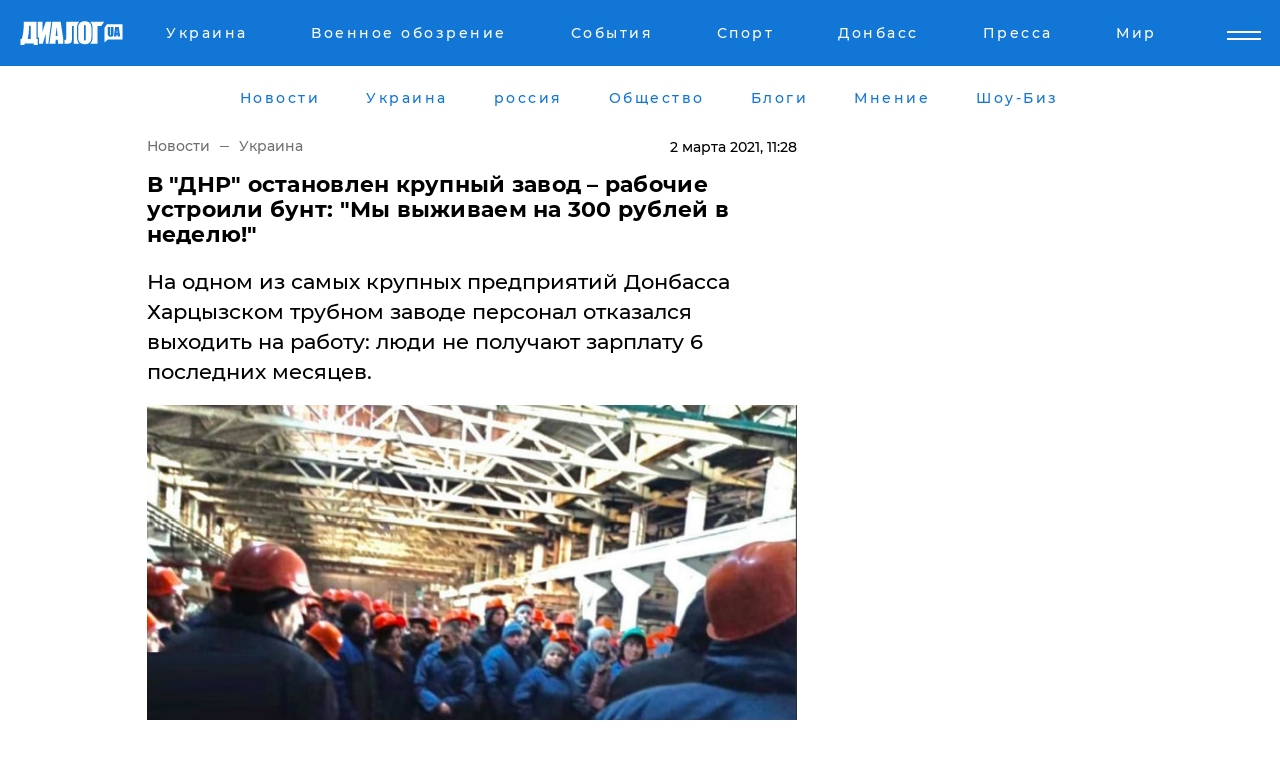

--- FILE ---
content_type: text/html; charset=UTF-8
request_url: https://www.dialog.ua/ukraine/224881_1614676882
body_size: 11040
content:
<!DOCTYPE html>
<html xmlns="http://www.w3.org/1999/xhtml" dir="ltr" lang="ru" xmlns:og="http://ogp.me/ns#">
<head>
    <meta http-equiv="Content-Type" content="text/html; charset=utf-8" />
    <meta name="viewport" content="width=device-width, initial-scale=1">

    <title>В &quot;ДНР&quot; остановлен крупный завод – рабочие устроили бунт: &quot;Мы выживаем на 300 рублей в неделю!&quot; - | Диалог.UA</title>
    <meta name="description" content="На одном из самых крупных предприятий Донбасса Харцызском трубном заводе персонал отказался выходить на работу: люди не получают зарплату 6 последних месяцев.">
    <meta name="keywords" content=", днр, харцызск, донбасс, трубный завод, украина, забастовка укр нет, последние новости дня">
    <link rel="canonical" href="https://www.dialog.ua/ukraine/224881_1614676882"/>
    
                        <link rel="amphtml" href="https://www.dialog.ua/ukraine/224881_1614676882/amp">
            
     <meta http-equiv="x-dns-prefetch-control" content="on">
 <link rel="dns-prefetch" href="//google-analytics.com">
 <link rel="dns-prefetch" href="//connect.facebook.net">
 <link rel="dns-prefetch" href="//securepubads.g.doubleclick.net">
 <link rel="preconnect" href="//securepubads.g.doubleclick.net">
 <link rel="dns-prefetch" href="//cm.g.doubleclick.net">
 <link rel="preconnect" href="//cm.g.doubleclick.net">
 <link rel="dns-prefetch" href="//counter.yadro.ru">
 <link rel="dns-prefetch" href="//www.googletagmanager.com/">
 <link rel='dns-prefetch' href='https://ajax.googleapis.com'/>
    <meta name='yandex-verification' content='7fdab9f0679cc6c0'/>

    <!-- news_keywords (only for news/index) -->
            <meta name="news_keywords" content=", днр, харцызск, донбасс, трубный завод, украина, забастовка укр нет, последние новости дня">
    
    <meta name="author" content="Dialog.ua">
    <link rel="shortcut icon" href="/favicon.ico">

            <link rel="stylesheet" href="/css/style.min.css?ver=12" type="text/css">
    
    <style>
        /** =================== MONTSERRAT =================== **/

        /** Montserrat Thin **/
        @font-face {
            font-family: "Montserrat";
            font-display: swap;
            font-weight: 100;
            font-style: normal;
            src: url("/css/fonts/Montserrat-Thin.woff2") format("woff2"),
            url("/css/fonts/Montserrat-Thin.woff") format("woff");
        }

        /** Montserrat Thin-Italic **/
        @font-face {
            font-family: "Montserrat";
            font-display: swap;
            font-weight: 100;
            font-style: italic;
            src: url("/css/fonts/Montserrat-ThinItalic.woff2") format("woff2"),
            url("/css/fonts/Montserrat-ThinItalic.woff") format("woff");
        }

        /** Montserrat Light **/
        @font-face {
            font-family: "Montserrat";
            font-display: swap;
            font-weight: 300;
            font-style: normal;
            src: url("/css/fonts/Montserrat-Light.woff2") format("woff2"),
            url("/css/fonts/Montserrat-Light.woff") format("woff");
        }

        /** Montserrat Light-Italic **/
        @font-face {
            font-family: "Montserrat";
            font-display: swap;
            font-weight: 300;
            font-style: italic;
            src: url("/css/fonts/Montserrat-LightItalic.woff2") format("woff2"),
            url("/css/fonts/Montserrat-LightItalic.woff") format("woff");
        }


        /** Montserrat Medium **/
        @font-face {
            font-family: "Montserrat";
            font-display: swap;
            font-weight: 500;
            font-style: normal;
            src: url("/css/fonts/Montserrat-Medium.woff2") format("woff2"),
            url("/css/fonts/Montserrat-Medium.woff") format("woff");
        }

        /** Montserrat Bold **/
        @font-face {
            font-family: "Montserrat";
            font-display: swap;
            font-weight: 600;
            font-style: normal;
            src: url("/css/fonts/Montserrat-Bold.woff2") format("woff2"),
            url("/css/fonts/Montserrat-Bold.woff") format("woff");
        }

        /** Montserrat ExtraBold **/
        @font-face {
            font-family: "Montserrat";
            font-display: swap;
            font-weight: 800;
            font-style: normal;
            src: url("/css/fonts/Montserrat-ExtraBold.woff2") format("woff2"),
            url("/css/fonts/Montserrat-ExtraBold.woff") format("woff");
        }
    </style>

    <!-- og meta -->
    <!-- Facebook Meta -->
    <meta property="fb:app_id" content="1010365385685044" />
    <meta property="og:url" content="https://www.dialog.ua/ukraine/224881_1614676882" />
    <meta property="og:site_name" content="Диалог.UA" />
    <meta property="og:title" content='В "ДНР" остановлен крупный завод – рабочие устроили бунт: "Мы выживаем на 300 рублей в неделю!"' />
    <meta property="og:type" content="article">
    <meta property="og:description" content='На одном из самых крупных предприятий Донбасса Харцызском трубном заводе персонал отказался выходить на работу: люди не получают зарплату 6 последних месяцев.' />
    <meta property="og:image" content="https://www.dialog.ua/images/news/e4b95b33c73ebbc285fd08bcc0b6117b.jpg" />
            <meta property="og:image:width" content="1109" />
        <meta property="og:image:height" content="819" />
    <!-- Twitter Meta -->
<meta name="twitter:card" content="summary_large_image">
<meta name="twitter:site" content="@Dialog_UA">
<meta name="twitter:creator" content="@Dialog_UA">
<meta name="twitter:title" content="В &quot;ДНР&quot; остановлен крупный завод – рабочие устроили бунт: &quot;Мы выживаем на 300 рублей в неделю!&quot;">
<meta name="twitter:description" content="На одном из самых крупных предприятий Донбасса Харцызском трубном заводе персонал отказался выходить на работу: люди не получают зарплату 6 последних месяцев.">
<meta name="twitter:image" content="https://www.dialog.ua/images/news/e4b95b33c73ebbc285fd08bcc0b6117b.jpg">
<meta name="twitter:domain" content="www.dialog.ua>">    <meta name="google-site-verification" content="jZKJrW_rC4oKR50hCSQ9LFM1XjJbWaQQnPgLYvrSx00" />

    <!-- Google tag (gtag.js) -->
    <script async src="https://www.googletagmanager.com/gtag/js?id=G-HJDW518ZWK" type="73ee5c7ce6358e27bde7cae9-text/javascript"></script>
    <script type="73ee5c7ce6358e27bde7cae9-text/javascript">
      window.dataLayer = window.dataLayer || [];
      function gtag(){dataLayer.push(arguments);}
      gtag('js', new Date());

      gtag('config', 'G-HJDW518ZWK');
    </script>
    
    <link rel="manifest" href="/manifest.json">

    <link rel="alternate" hreflang="ru" href="https://www.dialog.ua/ukraine/224881_1614676882" />
    
    <link rel="apple-touch-icon" href="/img/apple-touch-icon.png">

    </head>
<body>
<div class="overlay"></div>

<div class="header_contn">
    <header class="sticky">
        <div class="container">
            <div class="header-content">
                <div class="header-logo">

                    
                    
                    <a href="https://www.dialog.ua" class="logo">
                        <img src="/css/images/logo.svg" class="logo-main" alt="" width="103" height="24">
                    </a>
                </div>

                <nav>
                    <div class="nav-menu">
                        <ul class="main-menu">
                                                                <li><a href="https://www.dialog.ua/ukraine"><span>Украина</span></a></li>
                                                                    <li><a href="https://www.dialog.ua/war"><span>Военное обозрение</span></a></li>
                                                                    <li><a href="https://daily.dialog.ua/"><span>События</span></a></li>
                                                                    <li><a href="https://sport.dialog.ua/"><span>Спорт</span></a></li>
                                                                    <li><a href="https://www.dialog.ua/tag/274"><span>Донбасс</span></a></li>
                                                                    <li><a href="https://www.dialog.ua/press-release"><span>Пресса</span></a></li>
                                                                    <li><a href="https://www.dialog.ua/world"><span>Мир</span></a></li>
                                                        </ul>
                    </div>

                    <span class="mask"></span>
                </nav>

            </div>
    </div>
    <!-- выпадающее меню -->
    <div class="mobile-nav-wrap" role="navigation">
        <div class="mobile-header-nav ">

            <div class="menu-content">

                <div class="mobile-menu-head">

                    <a class="mobile-menu-head__close" href="#">
                        <img src="/css/images/menu-close.svg" alt="">
                    </a>

                    <span class="mobile-menu-head__logo"><a href=""> <img src="/css/images/logo.svg" alt=""></a></span>

                    <div class="language-selection__mob-menu"><a href="">UA</a></div>
                </div>

                
                <div class="menu-column">
                                                                                <span class="menu-column__title">Главная</span>
                                        <ul>

                                                    <li><a href="https://www.dialog.ua/news"><span>Все новости</span></a></li>
                                                    <li><a href="https://www.dialog.ua/russia"><span>россия</span></a></li>
                                                    <li><a href="https://www.dialog.ua/world"><span>Мир</span></a></li>
                                                    <li><a href="https://www.dialog.ua/war"><span>Военное обозрение</span></a></li>
                                                    <li><a href="https://www.dialog.ua/science"><span>Наука и Техника</span></a></li>
                                                    <li><a href="https://www.dialog.ua/business"><span>Экономика</span></a></li>
                                                    <li><a href="https://www.dialog.ua/opinion"><span>Мнение</span></a></li>
                                                    <li><a href="https://www.dialog.ua/blogs"><span>Блоги</span></a></li>
                                                    <li><a href="https://www.dialog.ua/press-release"><span>Пресса</span></a></li>
                                                    <li><a href="https://showbiz.dialog.ua/"><span>Шоу-биз</span></a></li>
                                                    <li><a href="https://www.dialog.ua/health"><span>Здоровье</span></a></li>
                                                    <li><a href="https://www.dialog.ua/ukraine"><span>Украина</span></a></li>
                                                    <li><a href="https://sport.dialog.ua/"><span>Спорт</span></a></li>
                                                    <li><a href="https://www.dialog.ua/culture"><span>Культура</span></a></li>
                                                    <li><a href="https://www.dialog.ua/tag/304"><span>Беларусь</span></a></li>
                                            </ul>
                                    </div>
                
                <div class="menu-column">
                                        <span class="menu-column__title">Города</span>
                                        <ul>

                                                    <li><a href="https://www.dialog.ua/tag/18"><span>Донецк</span></a></li>
                                                    <li><a href="https://www.dialog.ua/tag/28"><span>Луганск</span></a></li>
                                                    <li><a href="https://www.dialog.ua/tag/23"><span>Киев</span></a></li>
                                                    <li><a href="https://www.dialog.ua/tag/29"><span>Харьков</span></a></li>
                                                    <li><a href="https://www.dialog.ua/tag/30"><span>Днепр</span></a></li>
                                                    <li><a href="https://www.dialog.ua/tag/34"><span>Львов</span></a></li>
                                                    <li><a href="https://www.dialog.ua/tag/33"><span>Одесса</span></a></li>
                                            </ul>
                                    </div>
                
                <div class="menu-column">
                                        <span class="menu-column__title">Война на Донбассе и в Крыму</span>
                                        <ul>

                                                    <li><a href="https://www.dialog.ua/tag/154"><span>"ДНР"</span></a></li>
                                                    <li><a href="https://www.dialog.ua/tag/156"><span>"ЛНР"</span></a></li>
                                                    <li><a href="https://www.dialog.ua/tag/2"><span>Оккупация Крыма</span></a></li>
                                                    <li><a href="https://www.dialog.ua/tag/27"><span>Новости Крыма</span></a></li>
                                                    <li><a href="https://www.dialog.ua/tag/274"><span>Донбасс</span></a></li>
                                                    <li><a href="https://www.dialog.ua/tag/116"><span>Армия Украины</span></a></li>
                                            </ul>
                                    </div>
                
                <div class="menu-column">
                                        <span class="menu-column__title">Лайф стайл</span>
                                        <ul>

                                                    <li><a href="https://www.dialog.ua/health"><span>Здоровье</span></a></li>
                                                    <li><a href="https://www.dialog.ua/donation.html"><span>Помощь проекту</span></a></li>
                                                    <li><a href="https://life.dialog.ua/"><span>Стиль Диалога</span></a></li>
                                                    <li><a href="https://showbiz.dialog.ua/"><span>Шоу-биз</span></a></li>
                                                    <li><a href="https://www.dialog.ua/culture"><span>Культура</span></a></li>
                                                    <li><a href="https://news.dialog.ua/"><span>Общество</span></a></li>
                                            </ul>
                                    </div>
                
                <div class="menu-column">
                                        <span class="menu-column__title">Преса</span>
                                        <ul>

                                                    <li><a href="https://www.dialog.ua/press-release"><span>Преса</span></a></li>
                                            </ul>
                                    </div>
                
                <div class="menu-column">
                                        <span class="menu-column__title">Авторское</span>
                                        <ul>

                                                    <li><a href="https://www.dialog.ua/opinion"><span>Мнение</span></a></li>
                                                    <li><a href="https://www.dialog.ua/blogs"><span>Блоги</span></a></li>
                                                    <li><a href="https://www.dialog.ua/tag/63"><span>ИноСМИ</span></a></li>
                                            </ul>
                                    </div>
                
            </div>

        </div>
    </div>

    
        <a class="mobile-menu-toggle js-toggle-menu hamburger-menu button" href="#">
            <span class="menu-item menu-item-1"></span>
            <span class="menu-item"></span>
        </a>

        <div class="language-selection language-selection--mobile">
            <a href="/ukr">
                UA            </a>
        </div>
    </header>
</div>


    <!-- MAIN PART -->
<main class="">
    <div class="container">

        <div class="top-content-menu">
            <div class="top-content-menu__nav">
                <ul>
                                                <li><a href="https://www.dialog.ua/news"><span>Новости</span></a></li>
                                                    <li><a href="https://www.dialog.ua/ukraine"><span>Украина</span></a></li>
                                                    <li><a href="https://www.dialog.ua/russia"><span>россия</span></a></li>
                                                    <li><a href="https://news.dialog.ua"><span>Общество</span></a></li>
                                                    <li><a href="https://www.dialog.ua/blogs"><span>Блоги</span></a></li>
                                                    <li><a href="https://www.dialog.ua/opinion"><span>Мнение</span></a></li>
                                                    <li><a href="https://showbiz.dialog.ua/"><span>Шоу-Биз</span></a></li>
                                        </ul>
            </div>

            <span class="mask"></span>
        </div>

        <div class="section-content section_news">

            
    <div class="main-content news_main_content">
        <div class="content content--new-inner news_content_blok  news_innner">



            
                
            
            <!-- update news button -->
            <div class="new-head">
                <script type="application/ld+json">
    {
        "@context": "http://schema.org",
        "@type": "NewsArticle",
        "mainEntityOfPage":{
            "@type":"WebPage",
            "@id":"https://www.dialog.ua/ukraine/224881_1614676882"
        },
        "headline": "В &quot;ДНР&quot; остановлен крупный завод – рабочие устроили бунт: &quot;Мы выживаем на 300 рублей в неделю!&quot;",
                 "image": {
            "@type": "ImageObject",
            "representativeOfPage": "true",
            "url": "https://www.dialog.ua/images/news/e4b95b33c73ebbc285fd08bcc0b6117b.jpg",
            "width": 1109,
            "height": 819        },
                    "datePublished": "2021-03-02T11:28:22+02:00",
                 "dateModified": "2021-03-02T13:50:42+02:00",
        
                "author": {
            "@type": "Person",
            "name": "Марк Ворошилов",
            "url": "https://www.dialog.ua/author/Mark_Voroshilov"
        },
            
        "publisher": {
                "@type": "Organization",
                "name": "Dialog.ua",
                "logo": {
                    "@type": "ImageObject",
                    "url": "https://www.dialog.ua/img/publisher_logo.jpg",
                    "width": 309,
                    "height": 148
                }
            },

        "description": "На одном из самых крупных предприятий Донбасса Харцызском трубном заводе персонал отказался выходить на работу: люди не получают зарплату 6 последних месяцев.",
        "articleBody": "Экономическая ситуация на оккупированной части&lt;br&gt;Донбасса продолжает быстро ухудшаться: в социальных сетях&amp;nbsp;сообщают, что крупные&lt;br&gt;промышленные предприятия останавливают работу из-за проблем с финансами.На одном из самых крупных предприятий Донбасса&lt;br&gt;Харцызском трубном заводе персонал отказался выходить на работу в связи с  крупными долгами по зарплате: люди не получают деньги&amp;nbsp; в течение 6 последних месяцев, сообщает Диалог.UA.До начала российского вторжения Харцызский трубный&lt;br&gt;завод  являлся промышленным гигантом и&lt;br&gt;входил в перечень предприятий, имеющих стратегическое значение для экономики и&lt;br&gt;безопасности Украины. Однако после начала оккупации завод постоянно сокращал&lt;br&gt;производство и наконец остановил работу почти полностью. В социальных сетях&lt;br&gt;появилось сообщение о том, что большая часть персонала завода доведена до&lt;br&gt;отчаяния систематическими задержками выплат зарплаты. Люди отказались выходить на работу, пока задолженность&lt;br&gt;не будет погашена. Источники сообщают, что последний раз сотрудникам&lt;br&gt;предприятия деньги выплатили 3 недели назад: это были 15% от зарплаты за&lt;br&gt;сентябрь 2020 года. Таким образом, люди не получают зарплату в течение 6&lt;br&gt;последних месяцев. Отметим, что 15 марта 2017 года украинская группа &quot;Метинвест&quot;&lt;br&gt;объявила о полной потере контроля над рядом предприятий оказавшихся на&lt;br&gt;территории под контролем ОРДЛО, в том числе над Харцызским трубным заводом.&lt;br&gt;Тогда российские наемники заявили о так называемой &quot;национализации&quot;.Как сообщалось ранее, в 2020 году в ОРДЛО вспыхнули масштабные бунты шахтеров.В Донецке работники железной дороги обращались к Денису Пушилину с требованием отдать заработанные деньги.&amp;nbsp;",
        "keywords": "днр, харцызск, донбасс, трубный завод, украина, забастовка"
        }

</script>
                
<script type="application/ld+json">
    {
        "@context": "http://schema.org",
        "@type": "BreadcrumbList",
        "itemListElement": [
            {
                "@type": "ListItem",
                "position": 1,
                "item": {
                    "@id": "https://www.dialog.ua",
                    "name": "Главная"
                }
            },
            {
                "@type": "ListItem",
                "position": 2,
                "item": {
                    "@id": "https://www.dialog.ua/ukraine",
                    "name": "Украина"
                }
            }
        ]
    }
</script>

                
                    <div class="breadcrumbs">
                        <a href="https://www.dialog.ua">
                            Новости                        </a>
                        <span class="sep"></span>
                        <a href="/ukraine">Украина</a>
                    </div>

                

                
                <span class="new-head__date">
                    2 марта 2021, 11:28                </span>
            </div>

            
            <div class="new-inner inner_news">

                <h1>В "ДНР" остановлен крупный завод – рабочие устроили бунт: "Мы выживаем на 300 рублей в неделю!"</h1>

                <p class="preview">На одном из самых крупных предприятий Донбасса Харцызском трубном заводе персонал отказался выходить на работу: люди не получают зарплату 6 последних месяцев.</p>

                <p><img src="https://www.dialog.ua/images/news/e4b95b33c73ebbc285fd08bcc0b6117b.jpg" alt="В &quot;ДНР&quot; остановлен крупный завод – рабочие устроили бунт: &quot;Мы выживаем на 300 рублей в неделю!&quot;" /></p>
                
                        <div class="banner banner--news align-center align-center" style="">
        <script async src="https://pagead2.googlesyndication.com/pagead/js/adsbygoogle.js?client=ca-pub-3695032019363550" crossorigin="anonymous" type="73ee5c7ce6358e27bde7cae9-text/javascript"></script>
<!-- Под фото новость Десктоп -->
<ins class="adsbygoogle"
     style="display:block"
     data-ad-client="ca-pub-3695032019363550"
     data-ad-slot="1996806517"
     data-ad-format="auto"
     data-full-width-responsive="true"></ins>
<script type="73ee5c7ce6358e27bde7cae9-text/javascript">
     (adsbygoogle = window.adsbygoogle || []).push({});
</script>    </div>
                
                

                                                    
                
                <p>Экономическая ситуация на оккупированной части
Донбасса продолжает быстро ухудшаться: в социальных сетях&nbsp;<a href="https://twitter.com/den_kazansky/status/1366369551760433152">сообщают</a>, что крупные
промышленные предприятия останавливают работу из-за проблем с финансами.</p><p>На одном из самых крупных предприятий Донбасса
Харцызском трубном заводе персонал отказался выходить на работу в связи с  крупными долгами по зарплате:<strong> люди не получают деньги&nbsp; в течение 6 последних месяцев</strong>, сообщает<a href="https://www.dialog.ua/" style="background-color: initial;"> Диалог.UA</a>.</p>        <div class="news-content-ad align-center" style="">
        <script async src="https://pagead2.googlesyndication.com/pagead/js/adsbygoogle.js?client=ca-pub-3695032019363550" crossorigin="anonymous" type="73ee5c7ce6358e27bde7cae9-text/javascript"></script>
<!-- В тело новости проверка Диалог -->
<ins class="adsbygoogle"
     style="display:block"
     data-ad-client="ca-pub-3695032019363550"
     data-ad-slot="7403794482"
     data-ad-format="auto"
     data-full-width-responsive="true"></ins>
<script type="73ee5c7ce6358e27bde7cae9-text/javascript">
     (adsbygoogle = window.adsbygoogle || []).push({});
</script>    </div>
<p><strong>До начала российского вторжения Харцызский трубный
завод  являлся промышленным гигантом и
входил в перечень предприятий, имеющих стратегическое значение для экономики и
безопасности Украины. </strong></p><p>Однако после начала оккупации завод постоянно сокращал
производство и наконец остановил работу почти полностью. В социальных сетях
появилось сообщение о том, что большая часть персонала завода доведена до
отчаяния систематическими задержками выплат зарплаты. </p><p>Люди отказались выходить на работу, пока задолженность
не будет погашена. </p><p><strong>Источники сообщают, что последний раз сотрудникам
предприятия деньги выплатили 3 недели назад: это были 15% от зарплаты за
сентябрь 2020 года. </strong>Таким образом, люди не получают зарплату в течение 6
последних месяцев. </p><p>Отметим, что 15 марта 2017 года украинская группа "Метинвест"
объявила о полной потере контроля над рядом предприятий оказавшихся на
территории под контролем ОРДЛО, в том числе над Харцызским трубным заводом.
Тогда российские наемники заявили о так называемой "национализации".</p><p><img src="https://www.dialog.ua/images/content/96c7b625526a680f171b505a02b4da9c.png"></p><p><img src="https://www.dialog.ua/images/content/dedf7831aa2baf33cd751a600db32147.png"></p><p><em>Как сообщалось ранее, в 2020 году в ОРДЛО </em><a href="https://www.dialog.ua/ukraine/209624_1592315979">вспыхнули </a><em>масштабные </em><a href="https://www.dialog.ua/ukraine/207850_1590064195">бунты </a><em>шахтеров.</em></p><p><em>В Донецке работники железной дороги </em><a href="https://www.dialog.ua/ukraine/208256_1590588759">обращались </a><em>к Денису Пушилину с требованием отдать заработанные деньги.&nbsp;</em></p>
                                                            <span class="author">Автор:
                        <a target="_blank" href="https://www.dialog.ua/author/Mark_Voroshilov">Марк Ворошилов</a>                    </span>
                                                </div>

                            <div class="tags">
                                            <a target="_blank" href="https://www.dialog.ua/tag/107">Происшествия</a>                                            <a target="_blank" href="https://www.dialog.ua/tag/154"> "ДНР" </a>                                            <a target="_blank" href="https://www.dialog.ua/tag/156">"ЛНР"</a>                                            <a target="_blank" href="https://www.dialog.ua/tag/219">Политика</a>                                            <a target="_blank" href="https://www.dialog.ua/tag/227">Общество</a>                                            <a target="_blank" href="https://www.dialog.ua/tag/274">Новости Донбасса</a>                                    </div>
            
            <div class="share">
                <div class="socials">
                    <button class="open-comments mobile-hide">+ Добавить Комментарий</button>
                    <div class="shareaholic-canvas" data-app="share_buttons" data-app-id="26969635"></div>
                </div>
            </div>

            
            
                        <div class="banner mobile-hide align-center" style="width: 650px;">
        <!-- Вниз новости НВ Дизайн Диалог Декстоп -->
<ins class="adsbygoogle"
     style="display:block"
     data-ad-client="ca-pub-3660307541539783"
     data-ad-slot="3521732345"
     data-ad-format="auto"
     data-full-width-responsive="true"></ins>
<script type="73ee5c7ce6358e27bde7cae9-text/javascript">
     (adsbygoogle = window.adsbygoogle || []).push({});
</script>    </div>
                
            



            
                            <h2 class="margin-small"><a href="https://www.dialog.ua/news">Последние новости</a></h2>
<div class="news last-news">
    
        <div class="new-item">
            <p>
                <a href="https://www.dialog.ua/world/327478_1769011951">Трамп впервые сделал заявление о секретном звуковом оружии США, примененном при захвате Мадуро</a>                            </p>
            <span class="new-item__time">18:17</span>
        </div>

    
        <div class="new-item">
            <p>
                <a href="https://www.dialog.ua/ukraine/327477_1769010706"><strong>На грани катастрофы: Кличко раскрыл, сколько киевлян уехали из столицы в январе</strong></a>                            </p>
            <span class="new-item__time">17:55</span>
        </div>

    
        <div class="new-item">
            <p>
                <a href="https://www.dialog.ua/world/327476_1769010222">Трамп в Давосе ответил на вопрос о военном захвате Гренландии </a>                            </p>
            <span class="new-item__time">17:52</span>
        </div>

    
        <div class="new-item">
            <p>
                <a href="https://www.dialog.ua/world/327475_1769009185"><strong>Между Киевом и Москвой разыгралась новая война: за тысячи километров от Украины - FT</strong></a>                            </p>
            <span class="new-item__time">17:32</span>
        </div>

    
        <div class="new-item">
            <p>
                <a href="https://www.dialog.ua/world/327474_1769009172"><strong>Обнаружен российский след в подавлении массовых протестов в Иране – СМИ</strong></a>                            </p>
            <span class="new-item__time">17:29</span>
        </div>

    
        <div class="new-item">
            <p>
                <a href="https://www.dialog.ua/ukraine/327473_1769008472"><strong>Возможная встреча Зеленского и Трампа в Давосе – Axios узнал о планах президента Украины</strong></a>                            </p>
            <span class="new-item__time">17:27</span>
        </div>

    
        <div class="new-item">
            <p>
                <a href="https://www.dialog.ua/war/327472_1769008329"><strong>Подрыв ракетой многоэтажки в России: Z-каналы лихорадит от видео из Сети </strong></a>                            </p>
            <span class="new-item__time">17:18</span>
        </div>

    
        <div class="new-item">
            <p>
                <a href="https://www.dialog.ua/opinion/327462_1769002571">Гудков назвал нового лидера в геополитике, от которого зависит весь мир и исходит реальная опасность: "Монстр не демократический"</a>                            </p>
            <span class="new-item__time">17:02</span>
        </div>

    
        <div class="new-item">
            <p>
                <a href="https://www.dialog.ua/world/327471_1769006804"><strong>"Путин хочет подписать соглашение", – Трамп запросил встречу с Зеленским в Давосе</strong></a>                            </p>
            <span class="new-item__time">16:50</span>
        </div>

    
        <div class="new-item">
            <p>
                <a href="https://www.dialog.ua/ukraine/327470_1769006057"><strong>"Киевстар" погрузился в блэкаут в нескольких областях Украины</strong></a>                            </p>
            <span class="new-item__time">16:37</span>
        </div>

    
        <div class="new-item">
            <p>
                <a href="https://www.dialog.ua/business/327469_1769005036">Индия отворачивается от российской нефти ради сделки с Трампом – найдены альтернативные поставщики</a>                            </p>
            <span class="new-item__time">16:19</span>
        </div>

    
        <div class="new-item">
            <p>
                <a href="https://news.dialog.ua/327468_1769004665">Украинцы могут начать оформлять помощь для ухода за ребенком до 1 года и до 3 лет – ПФУ</a>                            </p>
            <span class="new-item__time">16:18</span>
        </div>

    
        <div class="new-item">
            <p>
                <a href="https://www.dialog.ua/ukraine/327467_1769004472"><strong>Экс-глава "Укрэнерго" Алексей Брехт загадочно погиб на подстанции: что известно</strong></a>                            </p>
            <span class="new-item__time">16:15</span>
        </div>

    
        <div class="new-item">
            <p>
                <a href="https://www.dialog.ua/russia/327466_1769004145">​Путин снялся в рекламе пекарни – Сеть смеется над тем, что получилось в итоге</a>                            </p>
            <span class="new-item__time">16:11</span>
        </div>

    
        <div class="new-item">
            <p>
                <a href="https://www.dialog.ua/russia/327465_1769003294"><strong>Путин получил украинско-американский черновик мирного плана – Bloomberg узнало реакцию Кремля </strong></a>                            </p>
            <span class="new-item__time">15:55</span>
        </div>

    
        <div class="new-item">
            <p>
                <a href="https://www.dialog.ua/world/327464_1769002944"><strong>"Они нуждаются в нашей помощи", –  на экономическом форуме в Давосе Рютте поставил Украину выше Гренландии</strong></a>                            </p>
            <span class="new-item__time">15:50</span>
        </div>

    
        <div class="new-item">
            <p>
                <a href="https://www.dialog.ua/ukraine/327463_1769002624"><strong>"Уже взял, думаю, загорится": СБУ и Нацполиция задержали в Киеве и Чернигове поджигателей, агентов ФСБ</strong></a>                            </p>
            <span class="new-item__time">15:46</span>
        </div>

    
        <div class="new-item">
            <p>
                <a href="https://www.dialog.ua/ukraine/327461_1769002362"><strong>В Украину идет погода, которую так долго ждали: прогноз синоптиков</strong></a>                            </p>
            <span class="new-item__time">15:34</span>
        </div>

    
        <div class="new-item">
            <p>
                <a href="https://showbiz.dialog.ua/327460_1768999063">"Это справедливо", – писатель и волонтер Андрей Любка объявил о своей мобилизации в ВСУ</a>                            </p>
            <span class="new-item__time">14:43</span>
        </div>

    
        <div class="new-item">
            <p>
                <a href="https://www.dialog.ua/russia/327459_1768998072">Сеть смеется над Лавровым: ​публичный конфуз министра попал на видео</a>                            </p>
            <span class="new-item__time">14:26</span>
        </div>

    


</div>

<div class="show-more  show-more--margin show-more--large show-more--last-categories active_more">
    <a href="#">Смотреть ещё</a>
</div>
<form class="load_more_data">
    <input type="hidden" name="offset" value="40">
    <input type="hidden" name="limit" value="8">
    <input type="hidden" name="location" value="1" >
    <input type="hidden" name="locale" value="ru" >
    
        </form>

            

            
                
            

        </div>

        <aside>


            
                        <div class="banner align-center" style="width: 300px;">
        <script async src="https://pagead2.googlesyndication.com/pagead/js/adsbygoogle.js" type="73ee5c7ce6358e27bde7cae9-text/javascript"></script>
<!-- Правая колонка проверка 300 Диалог -->
<ins class="adsbygoogle"
     style="display:block"
     data-ad-client="ca-pub-3660307541539783"
     data-ad-slot="4092939786"
     data-ad-format="auto"
     data-full-width-responsive="true"></ins>
<script type="73ee5c7ce6358e27bde7cae9-text/javascript">
     (adsbygoogle = window.adsbygoogle || []).push({});
</script>    </div>

            
            <h2><a href="https://www.dialog.ua">Главные новости</a></h2>

            <div class="side-news">

                
                <div class="new-side-item">
    <p><a href="https://www.dialog.ua/world/327471_1769006804">"Путин хочет подписать соглашение", – Трамп запросил встречу с Зеленским в Давосе</a></p>
</div>
                                <div class="new-side-item">
            <p><a href="https://www.dialog.ua/ukraine/327477_1769010706">На грани катастрофы: Кличко раскрыл, сколько киевлян уехали из столицы в январе</a></p>
        </div>
            <div class="new-side-item">
            <p><a href="https://www.dialog.ua/world/327476_1769010222">Трамп в Давосе ответил на вопрос о военном захвате Гренландии </a></p>
        </div>
            <div class="new-side-item">
            <p><a href="https://www.dialog.ua/world/327475_1769009185">Между Киевом и Москвой разыгралась новая война: за тысячи километров от Украины - FT</a></p>
        </div>
            <div class="new-side-item">
            <p><a href="https://www.dialog.ua/world/327474_1769009172">Обнаружен российский след в подавлении массовых протестов в Иране – СМИ</a></p>
        </div>
            <div class="new-side-item">
            <p><a href="https://www.dialog.ua/ukraine/327473_1769008472">Возможная встреча Зеленского и Трампа в Давосе – Axios узнал о планах президента Украины</a></p>
        </div>
            <div class="new-side-item">
            <p><a href="https://www.dialog.ua/war/327472_1769008329">Подрыв ракетой многоэтажки в России: Z-каналы лихорадит от видео из Сети </a></p>
        </div>
            <div class="new-side-item">
            <p><a href="https://www.dialog.ua/ukraine/327470_1769006057">"Киевстар" погрузился в блэкаут в нескольких областях Украины</a></p>
        </div>
            <div class="new-side-item">
            <p><a href="https://www.dialog.ua/business/327469_1769005036">Индия отворачивается от российской нефти ради сделки с Трампом – найдены альтернативные поставщики</a></p>
        </div>
    
                            </div>

            
                        <div class="banner align-center" style="">
        <script async src="https://pagead2.googlesyndication.com/pagead/js/adsbygoogle.js?client=ca-pub-3695032019363550" crossorigin="anonymous" type="73ee5c7ce6358e27bde7cae9-text/javascript"></script>
<!-- Мобильный низ новости Диалог -->
<ins class="adsbygoogle"
     style="display:block"
     data-ad-client="ca-pub-3695032019363550"
     data-ad-slot="4039264547"
     data-ad-format="auto"
     data-full-width-responsive="true"></ins>
<script type="73ee5c7ce6358e27bde7cae9-text/javascript">
     (adsbygoogle = window.adsbygoogle || []).push({});
</script>    </div>

            



                        <h2>Мнения</h2>

<div class="opinions users-side">

                <div class="user-item">
                                        <a href="https://www.dialog.ua/person/Gennady_Gudkov" class="user-item__head">
                                            <span class="user-item__avatar">
                            <img width="42px" height="42px" data-src="/images/person/b463236e1a299883fabbb3d5ab48a6d3.jpg" src="" />                        </span>
                                        <span class="user-item__name">
                                            <span>Геннадий Гудков</span>
                                            <span><p>Российский оппозиционер</p></span></span>
                </a>
            
            <p>

                                    <a href="https://www.dialog.ua/opinion/327462_1769002571"><span>Гудков назвал нового лидера в геополитике, от которого зависит весь мир и исходит реальная опасность: "Монстр не демократический"</span></a>
                
            </p>

        </div>
            <div class="user-item">
                                        <a href="https://www.dialog.ua/person/Petr_Andryoushenko" class="user-item__head">
                                            <span class="user-item__avatar">
                            <img width="42px" height="42px" data-src="/images/person/7d27f46c2c1c4b20fccf88e1f06732e6.jpg" src="" />                        </span>
                                        <span class="user-item__name">
                                            <span>Петр Андрющенко</span>
                                            <span><p>Руководитель "Центра изучения оккупации"&nbsp;&nbsp;</p></span></span>
                </a>
            
            <p>

                                    <a href="https://www.dialog.ua/opinion/327455_1768990476"><span>Андрющенко раскрыл схему, с помощью которой российская экономика подпитывается из Украины</span></a>
                
            </p>

        </div>
            <div class="user-item">
                                        <a href="https://www.dialog.ua/person/Mikhail_Sheitelman" class="user-item__head">
                                            <span class="user-item__avatar">
                            <img width="42px" height="42px" data-src="/images/person/4e5b75a66cc212ca59ba65873c412575.jpg" src="" />                        </span>
                                        <span class="user-item__name">
                                            <span>Михаил Шейтельман</span>
                                            <span><p>Политолог, писатель</p></span></span>
                </a>
            
            <p>

                                    <a href="https://www.dialog.ua/opinion/327453_1768987380"><span>Шейтельман объяснил, почему 22 января может стать во многом решающим днем: "Нам не так долго осталось..."</span></a>
                
            </p>

        </div>
    </div>

<div class="show-more show-more--left show-more--margin">
    <a href="https://www.dialog.ua/opinion">Смотреть ещё</a>
</div>


<h2>Блоги</h2>

<div class="blogs users-side">
                <div class="user-item">
                            <a href="https://www.dialog.ua/person/Vitaly_Portnikov" class="user-item__head">
                                            <span class="user-item__avatar">
                            <img width="42px" height="42px" data-src="/images/person/4d859ef024bad660d7632e1e8c15b808.jpg" src="" />                        </span>
                                        <span class="user-item__name">
                                            <span>Виталий Портников</span>
                                            <span><p>Украинский журналист, писатель и публицист</p></span></span>
                </a>
                        <p>
                                    <a href="https://www.dialog.ua/blogs/327410_1768916980"><span>Портников объяснил, зачем Трамп пригласил Путина в "Совет мира": "В этом решение есть серьезная ловушка"</span></a>
                
            </p>
        </div>
            <div class="user-item">
                            <a href="https://www.dialog.ua/person/Yurii_Shvets" class="user-item__head">
                                            <span class="user-item__avatar">
                            <img width="42px" height="42px" data-src="/images/person/1e2f8d91edbeac4b9be094576524e19b.jpg" src="" />                        </span>
                                        <span class="user-item__name">
                                            <span>Юрий Швец</span>
                                            <span><p>Экономический и военный аналитик</p></span></span>
                </a>
                        <p>
                                    <a href="https://www.dialog.ua/blogs/327403_1768910315"><span>Швец намекнул, что к Путину вместо "черного лебедя" может "прилететь" более серьезная "птица": "Началось"</span></a>
                
            </p>
        </div>
            <div class="user-item">
                            <a href="https://www.dialog.ua/person/Yurii_Shvets" class="user-item__head">
                                            <span class="user-item__avatar">
                            <img width="42px" height="42px" data-src="/images/person/1e2f8d91edbeac4b9be094576524e19b.jpg" src="" />                        </span>
                                        <span class="user-item__name">
                                            <span>Юрий Швец</span>
                                            <span><p>Экономический и военный аналитик</p></span></span>
                </a>
                        <p>
                                    <a href="https://www.dialog.ua/blogs/327329_1768813108"><span>Швец назвал условие, выполнение которого определит, какая страна победит в войне: "Именно они..."</span></a>
                
            </p>
        </div>
    </div>
<div class="show-more show-more--left show-more--margin">
    <a href="https://www.dialog.ua/blogs">Смотреть ещё</a>
</div>
            
            
                
            

        </aside>


    </div>
</div>

    </div>

    

    <div class="container">
        <div class="bottom-menu">
            <div class="bottom-menu__left">
                <span class="dialog-logo">
                    <img width="113px" height="26px" data-src="/css/images/logo-dark.svg" src="" />                </span>
                <span class="copy">© 2026, Диалог.ua<br>Все права защищены. </span>
            </div>
            <div class="bottom-menu__ul">
                <ul>
                    <li class="dialog-logo--show">
                        <img width="113px" height="20px" data-src="/css/images/logo-dark.svg" src="" />                    </li>
                                            <li><a href="https://www.dialog.ua/news"><span>Новости</span></a></li>
                                            <li><a href="https://www.dialog.ua/ukraine"><span>Украина</span></a></li>
                                            <li><a href="https://www.dialog.ua/russia"><span>россия</span></a></li>
                                            <li><a href="https://news.dialog.ua"><span>Общество</span></a></li>
                                            <li><a href="https://www.dialog.ua/blogs"><span>Блоги</span></a></li>
                                            <li><a href="https://www.dialog.ua/opinion"><span>Мнение</span></a></li>
                                            <li><a href="https://showbiz.dialog.ua/"><span>Шоу-Биз</span></a></li>
                                            <li><a href="https://www.dialog.ua/press-release"><span>Пресса</span></a></li>
                                            <li><a href="https://www.dialog.ua/world"><span>Мир</span></a></li>
                                            <li><a href="https://www.dialog.ua/business"><span>Экономика</span></a></li>
                                            <li><a href="https://www.dialog.ua/war"><span>Военное Обозрение</span></a></li>
                                            <li><a href="https://life.dialog.ua/"><span>Стиль</span></a></li>
                                            <li><a href="https://www.dialog.ua/tag/274"><span>Новости Донбасса</span></a></li>
                                            <li><a href="https://sport.dialog.ua/"><span>Спорт</span></a></li>
                                            <li><a href="https://dialog.ua/tag/71"><span>США</span></a></li>
                                            <li><a href="https://showbiz.dialog.ua"><span>Шоубиз</span></a></li>
                                    </ul>
            </div>
        </div>
    </div>
</main>



<!-- FOOTER -->
<footer>
    <div class="container">
        <div class="footer-content">

            <ul class="footer-menu">
                <li><a href="https://www.dialog.ua/about.html">О проекте</a></li>
                <li><a href="https://www.dialog.ua/editorial.html">Редакция</a></li>
                <li><a href="https://www.dialog.ua/contacts.html">Контакты</a></li>
                <li><a href="https://www.dialog.ua/adv.html">Реклама</a></li>
                <li><a href="https://www.dialog.ua/credits.html">Персональные данные</a></li>
                <li><a href="https://www.dialog.ua/privacypolicy.html">Защита персональных данных</a></li>

            </ul>
            <span class="footer-text">Использование материалов разрешается при условии ссылки (для интернет-изданий - гиперссылки) на "<a href="https://www.dialog.ua">Диалог.ua</a>" не ниже третьего абзаца.</span>
            <span class="copy">
                    © 2026, <span>Диалог.ua.</span> Все права защищены.                </span>
        </div>

    </div>
</footer>

<!-- <div class="cookie-policy">
    <p class="cookie-policy-title">Про использование cookies</p>
    <p class="cookie-policy-text">Продолжая просматривать www.dialog.ua вы подтверждаете, что ознакомились с Правилами
        пользования сайтом и соглашаетесь на использование файлов cookies</p>
    <div class="cookie-policy-buttons">
        <a href="https://www.dialog.ua/privacypolicy.html" class="cookie-info-link ">Про файлы cookies</a>
        <button class="cookie-accept-btn">Соглашаюсь</button>
    </div>
    <button class="close-btn"></button>
</div> -->

<script defer src="/js/jquery-3.2.1.min.js" type="73ee5c7ce6358e27bde7cae9-text/javascript"></script>

<script async type="73ee5c7ce6358e27bde7cae9-text/javascript">
    var scripts = document.getElementsByTagName('script');
    var script = scripts[scripts.length - 1];

    if (document.body.clientWidth >= 1024) {
        setTimeout(function () {
            script.outerHTML += '<script src="/js/desktop-scripts.js"></sc' + 'ript>';
        }, 500);
    } else {
        setTimeout(function () {
            script.outerHTML += '<script src="/js/mobile-scripts.js"></sc' + 'ript>';
        }, 500);
    }
</script>
<script defer src="/js/scripts.js?ver=5" type="73ee5c7ce6358e27bde7cae9-text/javascript"></script>

<script type="73ee5c7ce6358e27bde7cae9-text/javascript">

    function buildScript(src, attributes) {
        var script = document.createElement('script');
        script.src = src;
        for (key in attributes) {
            script[key] = attributes[key];
        }
        document.body.appendChild(script);
    }

    function downloadJSAtOnload() {
                (function () {
            var script = document.createElement('script');
            script.src = "https://pagead2.googlesyndication.com/pagead/js/adsbygoogle.js";
                        script.async = true;
                        document.body.appendChild(script);
        })();
        
        
                buildScript("https://platform.twitter.com/widgets.js", {async: true});
        buildScript("//www.instagram.com/embed.js", {async: true});
                /*buildScript("//dsms0mj1bbhn4.cloudfront.net/assets/pub/shareaholic.js",
            { async:true,
              "data-shr-siteid": "9a6d8903fd66a0407e4ed9a92f28cdcd",
              "data-cfasync": false,
            }
            );*/


        
    }

    if (window.addEventListener)
        window.addEventListener("load", downloadJSAtOnload, false);
    else if (window.attachEvent)
        window.attachEvent("onload", downloadJSAtOnload);
    else window.onload = downloadJSAtOnload;
</script>

    <script type="text/javascript" data-cfasync="false" src="//dsms0mj1bbhn4.cloudfront.net/assets/pub/shareaholic.js"
            data-shr-siteid="9a6d8903fd66a0407e4ed9a92f28cdcd" async="async"></script>


<script src="/cdn-cgi/scripts/7d0fa10a/cloudflare-static/rocket-loader.min.js" data-cf-settings="73ee5c7ce6358e27bde7cae9-|49" defer></script><script defer src="https://static.cloudflareinsights.com/beacon.min.js/vcd15cbe7772f49c399c6a5babf22c1241717689176015" integrity="sha512-ZpsOmlRQV6y907TI0dKBHq9Md29nnaEIPlkf84rnaERnq6zvWvPUqr2ft8M1aS28oN72PdrCzSjY4U6VaAw1EQ==" data-cf-beacon='{"rayId":"9c1822a80e95efe9","version":"2025.9.1","serverTiming":{"name":{"cfExtPri":true,"cfEdge":true,"cfOrigin":true,"cfL4":true,"cfSpeedBrain":true,"cfCacheStatus":true}},"token":"1fc2a877def342f8a2006fcbd93f5ff5","b":1}' crossorigin="anonymous"></script>
</body>

</html>


--- FILE ---
content_type: text/html; charset=utf-8
request_url: https://www.google.com/recaptcha/api2/aframe
body_size: 268
content:
<!DOCTYPE HTML><html><head><meta http-equiv="content-type" content="text/html; charset=UTF-8"></head><body><script nonce="XCJDp_tyIxA8DXfL8ZsNvw">/** Anti-fraud and anti-abuse applications only. See google.com/recaptcha */ try{var clients={'sodar':'https://pagead2.googlesyndication.com/pagead/sodar?'};window.addEventListener("message",function(a){try{if(a.source===window.parent){var b=JSON.parse(a.data);var c=clients[b['id']];if(c){var d=document.createElement('img');d.src=c+b['params']+'&rc='+(localStorage.getItem("rc::a")?sessionStorage.getItem("rc::b"):"");window.document.body.appendChild(d);sessionStorage.setItem("rc::e",parseInt(sessionStorage.getItem("rc::e")||0)+1);localStorage.setItem("rc::h",'1769012392229');}}}catch(b){}});window.parent.postMessage("_grecaptcha_ready", "*");}catch(b){}</script></body></html>